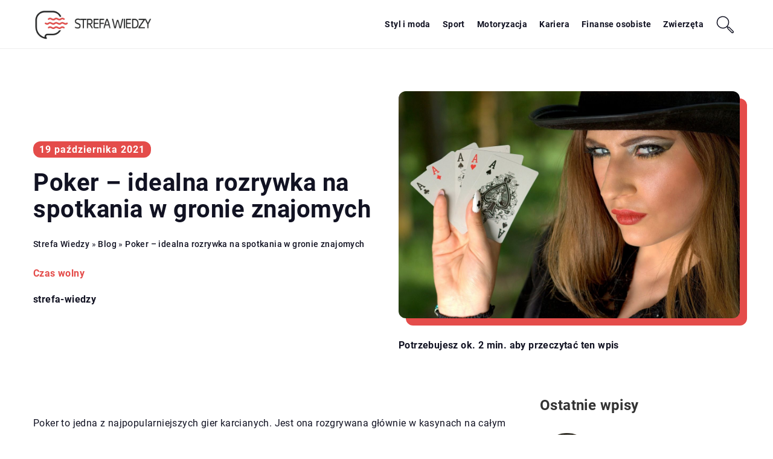

--- FILE ---
content_type: text/html; charset=UTF-8
request_url: https://strefa-wiedzy.pl/poker-idealna-rozrywka-na-spotkania-w-gronie-znajomych/
body_size: 14658
content:
<!DOCTYPE html>
<html lang="pl">
<head><meta charset="UTF-8"><script>if(navigator.userAgent.match(/MSIE|Internet Explorer/i)||navigator.userAgent.match(/Trident\/7\..*?rv:11/i)){var href=document.location.href;if(!href.match(/[?&]nowprocket/)){if(href.indexOf("?")==-1){if(href.indexOf("#")==-1){document.location.href=href+"?nowprocket=1"}else{document.location.href=href.replace("#","?nowprocket=1#")}}else{if(href.indexOf("#")==-1){document.location.href=href+"&nowprocket=1"}else{document.location.href=href.replace("#","&nowprocket=1#")}}}}</script><script>class RocketLazyLoadScripts{constructor(){this.v="1.2.3",this.triggerEvents=["keydown","mousedown","mousemove","touchmove","touchstart","touchend","wheel"],this.userEventHandler=this._triggerListener.bind(this),this.touchStartHandler=this._onTouchStart.bind(this),this.touchMoveHandler=this._onTouchMove.bind(this),this.touchEndHandler=this._onTouchEnd.bind(this),this.clickHandler=this._onClick.bind(this),this.interceptedClicks=[],window.addEventListener("pageshow",t=>{this.persisted=t.persisted}),window.addEventListener("DOMContentLoaded",()=>{this._preconnect3rdParties()}),this.delayedScripts={normal:[],async:[],defer:[]},this.trash=[],this.allJQueries=[]}_addUserInteractionListener(t){if(document.hidden){t._triggerListener();return}this.triggerEvents.forEach(e=>window.addEventListener(e,t.userEventHandler,{passive:!0})),window.addEventListener("touchstart",t.touchStartHandler,{passive:!0}),window.addEventListener("mousedown",t.touchStartHandler),document.addEventListener("visibilitychange",t.userEventHandler)}_removeUserInteractionListener(){this.triggerEvents.forEach(t=>window.removeEventListener(t,this.userEventHandler,{passive:!0})),document.removeEventListener("visibilitychange",this.userEventHandler)}_onTouchStart(t){"HTML"!==t.target.tagName&&(window.addEventListener("touchend",this.touchEndHandler),window.addEventListener("mouseup",this.touchEndHandler),window.addEventListener("touchmove",this.touchMoveHandler,{passive:!0}),window.addEventListener("mousemove",this.touchMoveHandler),t.target.addEventListener("click",this.clickHandler),this._renameDOMAttribute(t.target,"onclick","rocket-onclick"),this._pendingClickStarted())}_onTouchMove(t){window.removeEventListener("touchend",this.touchEndHandler),window.removeEventListener("mouseup",this.touchEndHandler),window.removeEventListener("touchmove",this.touchMoveHandler,{passive:!0}),window.removeEventListener("mousemove",this.touchMoveHandler),t.target.removeEventListener("click",this.clickHandler),this._renameDOMAttribute(t.target,"rocket-onclick","onclick"),this._pendingClickFinished()}_onTouchEnd(t){window.removeEventListener("touchend",this.touchEndHandler),window.removeEventListener("mouseup",this.touchEndHandler),window.removeEventListener("touchmove",this.touchMoveHandler,{passive:!0}),window.removeEventListener("mousemove",this.touchMoveHandler)}_onClick(t){t.target.removeEventListener("click",this.clickHandler),this._renameDOMAttribute(t.target,"rocket-onclick","onclick"),this.interceptedClicks.push(t),t.preventDefault(),t.stopPropagation(),t.stopImmediatePropagation(),this._pendingClickFinished()}_replayClicks(){window.removeEventListener("touchstart",this.touchStartHandler,{passive:!0}),window.removeEventListener("mousedown",this.touchStartHandler),this.interceptedClicks.forEach(t=>{t.target.dispatchEvent(new MouseEvent("click",{view:t.view,bubbles:!0,cancelable:!0}))})}_waitForPendingClicks(){return new Promise(t=>{this._isClickPending?this._pendingClickFinished=t:t()})}_pendingClickStarted(){this._isClickPending=!0}_pendingClickFinished(){this._isClickPending=!1}_renameDOMAttribute(t,e,r){t.hasAttribute&&t.hasAttribute(e)&&(event.target.setAttribute(r,event.target.getAttribute(e)),event.target.removeAttribute(e))}_triggerListener(){this._removeUserInteractionListener(this),"loading"===document.readyState?document.addEventListener("DOMContentLoaded",this._loadEverythingNow.bind(this)):this._loadEverythingNow()}_preconnect3rdParties(){let t=[];document.querySelectorAll("script[type=rocketlazyloadscript]").forEach(e=>{if(e.hasAttribute("src")){let r=new URL(e.src).origin;r!==location.origin&&t.push({src:r,crossOrigin:e.crossOrigin||"module"===e.getAttribute("data-rocket-type")})}}),t=[...new Map(t.map(t=>[JSON.stringify(t),t])).values()],this._batchInjectResourceHints(t,"preconnect")}async _loadEverythingNow(){this.lastBreath=Date.now(),this._delayEventListeners(this),this._delayJQueryReady(this),this._handleDocumentWrite(),this._registerAllDelayedScripts(),this._preloadAllScripts(),await this._loadScriptsFromList(this.delayedScripts.normal),await this._loadScriptsFromList(this.delayedScripts.defer),await this._loadScriptsFromList(this.delayedScripts.async);try{await this._triggerDOMContentLoaded(),await this._triggerWindowLoad()}catch(t){console.error(t)}window.dispatchEvent(new Event("rocket-allScriptsLoaded")),this._waitForPendingClicks().then(()=>{this._replayClicks()}),this._emptyTrash()}_registerAllDelayedScripts(){document.querySelectorAll("script[type=rocketlazyloadscript]").forEach(t=>{t.hasAttribute("data-rocket-src")?t.hasAttribute("async")&&!1!==t.async?this.delayedScripts.async.push(t):t.hasAttribute("defer")&&!1!==t.defer||"module"===t.getAttribute("data-rocket-type")?this.delayedScripts.defer.push(t):this.delayedScripts.normal.push(t):this.delayedScripts.normal.push(t)})}async _transformScript(t){return new Promise((await this._littleBreath(),navigator.userAgent.indexOf("Firefox/")>0||""===navigator.vendor)?e=>{let r=document.createElement("script");[...t.attributes].forEach(t=>{let e=t.nodeName;"type"!==e&&("data-rocket-type"===e&&(e="type"),"data-rocket-src"===e&&(e="src"),r.setAttribute(e,t.nodeValue))}),t.text&&(r.text=t.text),r.hasAttribute("src")?(r.addEventListener("load",e),r.addEventListener("error",e)):(r.text=t.text,e());try{t.parentNode.replaceChild(r,t)}catch(i){e()}}:async e=>{function r(){t.setAttribute("data-rocket-status","failed"),e()}try{let i=t.getAttribute("data-rocket-type"),n=t.getAttribute("data-rocket-src");t.text,i?(t.type=i,t.removeAttribute("data-rocket-type")):t.removeAttribute("type"),t.addEventListener("load",function r(){t.setAttribute("data-rocket-status","executed"),e()}),t.addEventListener("error",r),n?(t.removeAttribute("data-rocket-src"),t.src=n):t.src="data:text/javascript;base64,"+window.btoa(unescape(encodeURIComponent(t.text)))}catch(s){r()}})}async _loadScriptsFromList(t){let e=t.shift();return e&&e.isConnected?(await this._transformScript(e),this._loadScriptsFromList(t)):Promise.resolve()}_preloadAllScripts(){this._batchInjectResourceHints([...this.delayedScripts.normal,...this.delayedScripts.defer,...this.delayedScripts.async],"preload")}_batchInjectResourceHints(t,e){var r=document.createDocumentFragment();t.forEach(t=>{let i=t.getAttribute&&t.getAttribute("data-rocket-src")||t.src;if(i){let n=document.createElement("link");n.href=i,n.rel=e,"preconnect"!==e&&(n.as="script"),t.getAttribute&&"module"===t.getAttribute("data-rocket-type")&&(n.crossOrigin=!0),t.crossOrigin&&(n.crossOrigin=t.crossOrigin),t.integrity&&(n.integrity=t.integrity),r.appendChild(n),this.trash.push(n)}}),document.head.appendChild(r)}_delayEventListeners(t){let e={};function r(t,r){!function t(r){!e[r]&&(e[r]={originalFunctions:{add:r.addEventListener,remove:r.removeEventListener},eventsToRewrite:[]},r.addEventListener=function(){arguments[0]=i(arguments[0]),e[r].originalFunctions.add.apply(r,arguments)},r.removeEventListener=function(){arguments[0]=i(arguments[0]),e[r].originalFunctions.remove.apply(r,arguments)});function i(t){return e[r].eventsToRewrite.indexOf(t)>=0?"rocket-"+t:t}}(t),e[t].eventsToRewrite.push(r)}function i(t,e){let r=t[e];Object.defineProperty(t,e,{get:()=>r||function(){},set(i){t["rocket"+e]=r=i}})}r(document,"DOMContentLoaded"),r(window,"DOMContentLoaded"),r(window,"load"),r(window,"pageshow"),r(document,"readystatechange"),i(document,"onreadystatechange"),i(window,"onload"),i(window,"onpageshow")}_delayJQueryReady(t){let e;function r(r){if(r&&r.fn&&!t.allJQueries.includes(r)){r.fn.ready=r.fn.init.prototype.ready=function(e){return t.domReadyFired?e.bind(document)(r):document.addEventListener("rocket-DOMContentLoaded",()=>e.bind(document)(r)),r([])};let i=r.fn.on;r.fn.on=r.fn.init.prototype.on=function(){if(this[0]===window){function t(t){return t.split(" ").map(t=>"load"===t||0===t.indexOf("load.")?"rocket-jquery-load":t).join(" ")}"string"==typeof arguments[0]||arguments[0]instanceof String?arguments[0]=t(arguments[0]):"object"==typeof arguments[0]&&Object.keys(arguments[0]).forEach(e=>{let r=arguments[0][e];delete arguments[0][e],arguments[0][t(e)]=r})}return i.apply(this,arguments),this},t.allJQueries.push(r)}e=r}r(window.jQuery),Object.defineProperty(window,"jQuery",{get:()=>e,set(t){r(t)}})}async _triggerDOMContentLoaded(){this.domReadyFired=!0,await this._littleBreath(),document.dispatchEvent(new Event("rocket-DOMContentLoaded")),await this._littleBreath(),window.dispatchEvent(new Event("rocket-DOMContentLoaded")),await this._littleBreath(),document.dispatchEvent(new Event("rocket-readystatechange")),await this._littleBreath(),document.rocketonreadystatechange&&document.rocketonreadystatechange()}async _triggerWindowLoad(){await this._littleBreath(),window.dispatchEvent(new Event("rocket-load")),await this._littleBreath(),window.rocketonload&&window.rocketonload(),await this._littleBreath(),this.allJQueries.forEach(t=>t(window).trigger("rocket-jquery-load")),await this._littleBreath();let t=new Event("rocket-pageshow");t.persisted=this.persisted,window.dispatchEvent(t),await this._littleBreath(),window.rocketonpageshow&&window.rocketonpageshow({persisted:this.persisted})}_handleDocumentWrite(){let t=new Map;document.write=document.writeln=function(e){let r=document.currentScript;r||console.error("WPRocket unable to document.write this: "+e);let i=document.createRange(),n=r.parentElement,s=t.get(r);void 0===s&&(s=r.nextSibling,t.set(r,s));let a=document.createDocumentFragment();i.setStart(a,0),a.appendChild(i.createContextualFragment(e)),n.insertBefore(a,s)}}async _littleBreath(){Date.now()-this.lastBreath>45&&(await this._requestAnimFrame(),this.lastBreath=Date.now())}async _requestAnimFrame(){return document.hidden?new Promise(t=>setTimeout(t)):new Promise(t=>requestAnimationFrame(t))}_emptyTrash(){this.trash.forEach(t=>t.remove())}static run(){let t=new RocketLazyLoadScripts;t._addUserInteractionListener(t)}}RocketLazyLoadScripts.run();</script>	
	
	<meta name="viewport" content="width=device-width, initial-scale=1">
		<meta name='robots' content='index, follow, max-image-preview:large, max-snippet:-1, max-video-preview:-1' />

	<!-- This site is optimized with the Yoast SEO plugin v26.8 - https://yoast.com/product/yoast-seo-wordpress/ -->
	<title>Poker - idealna rozrywka na spotkania w gronie znajomych - Strefa wiedzy</title><link rel="stylesheet" href="https://strefa-wiedzy.pl/wp-content/cache/min/1/af9b5b9ead53f95ae542ded3ee2144e8.css" media="all" data-minify="1" />
	<link rel="canonical" href="https://strefa-wiedzy.pl/poker-idealna-rozrywka-na-spotkania-w-gronie-znajomych/" />
	<meta property="og:locale" content="pl_PL" />
	<meta property="og:type" content="article" />
	<meta property="og:title" content="Poker - idealna rozrywka na spotkania w gronie znajomych - Strefa wiedzy" />
	<meta property="og:description" content="Poker to jedna z najpopularniejszych gier karcianych. Jest ona rozgrywana głównie w kasynach na całym świecie, ale można w nią [&hellip;]" />
	<meta property="og:url" content="https://strefa-wiedzy.pl/poker-idealna-rozrywka-na-spotkania-w-gronie-znajomych/" />
	<meta property="og:site_name" content="Strefa wiedzy" />
	<meta property="og:image" content="https://strefa-wiedzy.pl/wp-content/uploads/2021/10/kobieta-makijaz-stylizacja-poker-karty-gra-karciana-hobby-i-zainteresowania-makeup.jpg" />
	<meta property="og:image:width" content="1280" />
	<meta property="og:image:height" content="852" />
	<meta property="og:image:type" content="image/jpeg" />
	<meta name="author" content="strefa-wiedzy" />
	<meta name="twitter:card" content="summary_large_image" />
	<meta name="twitter:label1" content="Napisane przez" />
	<meta name="twitter:data1" content="strefa-wiedzy" />
	<meta name="twitter:label2" content="Szacowany czas czytania" />
	<meta name="twitter:data2" content="1 minuta" />
	<script type="application/ld+json" class="yoast-schema-graph">{"@context":"https://schema.org","@graph":[{"@type":"Article","@id":"https://strefa-wiedzy.pl/poker-idealna-rozrywka-na-spotkania-w-gronie-znajomych/#article","isPartOf":{"@id":"https://strefa-wiedzy.pl/poker-idealna-rozrywka-na-spotkania-w-gronie-znajomych/"},"author":{"name":"strefa-wiedzy","@id":"https://strefa-wiedzy.pl/#/schema/person/2f04df0f24996afde36f286ee71df620"},"headline":"Poker &#8211; idealna rozrywka na spotkania w gronie znajomych","datePublished":"2021-10-19T10:00:11+00:00","mainEntityOfPage":{"@id":"https://strefa-wiedzy.pl/poker-idealna-rozrywka-na-spotkania-w-gronie-znajomych/"},"wordCount":238,"commentCount":0,"image":{"@id":"https://strefa-wiedzy.pl/poker-idealna-rozrywka-na-spotkania-w-gronie-znajomych/#primaryimage"},"thumbnailUrl":"https://strefa-wiedzy.pl/wp-content/uploads/2021/10/kobieta-makijaz-stylizacja-poker-karty-gra-karciana-hobby-i-zainteresowania-makeup.jpg","articleSection":["Czas wolny"],"inLanguage":"pl-PL","potentialAction":[{"@type":"CommentAction","name":"Comment","target":["https://strefa-wiedzy.pl/poker-idealna-rozrywka-na-spotkania-w-gronie-znajomych/#respond"]}]},{"@type":"WebPage","@id":"https://strefa-wiedzy.pl/poker-idealna-rozrywka-na-spotkania-w-gronie-znajomych/","url":"https://strefa-wiedzy.pl/poker-idealna-rozrywka-na-spotkania-w-gronie-znajomych/","name":"Poker - idealna rozrywka na spotkania w gronie znajomych - Strefa wiedzy","isPartOf":{"@id":"https://strefa-wiedzy.pl/#website"},"primaryImageOfPage":{"@id":"https://strefa-wiedzy.pl/poker-idealna-rozrywka-na-spotkania-w-gronie-znajomych/#primaryimage"},"image":{"@id":"https://strefa-wiedzy.pl/poker-idealna-rozrywka-na-spotkania-w-gronie-znajomych/#primaryimage"},"thumbnailUrl":"https://strefa-wiedzy.pl/wp-content/uploads/2021/10/kobieta-makijaz-stylizacja-poker-karty-gra-karciana-hobby-i-zainteresowania-makeup.jpg","datePublished":"2021-10-19T10:00:11+00:00","inLanguage":"pl-PL","potentialAction":[{"@type":"ReadAction","target":["https://strefa-wiedzy.pl/poker-idealna-rozrywka-na-spotkania-w-gronie-znajomych/"]}]},{"@type":"ImageObject","inLanguage":"pl-PL","@id":"https://strefa-wiedzy.pl/poker-idealna-rozrywka-na-spotkania-w-gronie-znajomych/#primaryimage","url":"https://strefa-wiedzy.pl/wp-content/uploads/2021/10/kobieta-makijaz-stylizacja-poker-karty-gra-karciana-hobby-i-zainteresowania-makeup.jpg","contentUrl":"https://strefa-wiedzy.pl/wp-content/uploads/2021/10/kobieta-makijaz-stylizacja-poker-karty-gra-karciana-hobby-i-zainteresowania-makeup.jpg","width":1280,"height":852},{"@type":"WebSite","@id":"https://strefa-wiedzy.pl/#website","url":"https://strefa-wiedzy.pl/","name":"Strefa wiedzy","description":"","potentialAction":[{"@type":"SearchAction","target":{"@type":"EntryPoint","urlTemplate":"https://strefa-wiedzy.pl/?s={search_term_string}"},"query-input":{"@type":"PropertyValueSpecification","valueRequired":true,"valueName":"search_term_string"}}],"inLanguage":"pl-PL"}]}</script>
	<!-- / Yoast SEO plugin. -->


<link rel='dns-prefetch' href='//cdnjs.cloudflare.com' />

<style id='wp-img-auto-sizes-contain-inline-css' type='text/css'>
img:is([sizes=auto i],[sizes^="auto," i]){contain-intrinsic-size:3000px 1500px}
/*# sourceURL=wp-img-auto-sizes-contain-inline-css */
</style>
<style id='wp-emoji-styles-inline-css' type='text/css'>

	img.wp-smiley, img.emoji {
		display: inline !important;
		border: none !important;
		box-shadow: none !important;
		height: 1em !important;
		width: 1em !important;
		margin: 0 0.07em !important;
		vertical-align: -0.1em !important;
		background: none !important;
		padding: 0 !important;
	}
/*# sourceURL=wp-emoji-styles-inline-css */
</style>
<style id='classic-theme-styles-inline-css' type='text/css'>
/*! This file is auto-generated */
.wp-block-button__link{color:#fff;background-color:#32373c;border-radius:9999px;box-shadow:none;text-decoration:none;padding:calc(.667em + 2px) calc(1.333em + 2px);font-size:1.125em}.wp-block-file__button{background:#32373c;color:#fff;text-decoration:none}
/*# sourceURL=/wp-includes/css/classic-themes.min.css */
</style>

<script type="text/javascript" src="https://strefa-wiedzy.pl/wp-includes/js/jquery/jquery.min.js?ver=3.7.1" id="jquery-core-js"></script>
<script type="text/javascript" src="https://strefa-wiedzy.pl/wp-includes/js/jquery/jquery-migrate.min.js?ver=3.4.1" id="jquery-migrate-js" defer></script>
<script  type="application/ld+json">
        {
          "@context": "https://schema.org",
          "@type": "BreadcrumbList",
          "itemListElement": [{"@type": "ListItem","position": 1,"name": "Strefa wiedzy","item": "https://strefa-wiedzy.pl" },{"@type": "ListItem","position": 2,"name": "Blog","item": "https://strefa-wiedzy.pl/blog/" },{"@type": "ListItem","position": 3,"name": "Poker &#8211; idealna rozrywka na spotkania w gronie znajomych"}]
        }
        </script>    <style>
    @font-face {font-family: 'Roboto';font-style: normal;font-weight: 400;src: url('https://strefa-wiedzy.pl/wp-content/themes/knight-theme/fonts/Roboto-Regular.ttf');font-display: swap;}
    @font-face {font-family: 'Roboto';font-style: normal;font-weight: 500;src: url('https://strefa-wiedzy.pl/wp-content/themes/knight-theme/fonts/Roboto-Medium.ttf');font-display: swap;}
    @font-face {font-family: 'Roboto';font-style: normal;font-weight: 700;src: url('https://strefa-wiedzy.pl/wp-content/themes/knight-theme/fonts/Roboto-Bold.ttf');font-display: swap;}
    @font-face {font-family: 'Roboto';font-style: normal;font-weight: 900;src: url('https://strefa-wiedzy.pl/wp-content/themes/knight-theme/fonts/Roboto-Black.ttf');font-display: swap;}
    </style>
<script  type="application/ld+json">
        {
          "@context": "https://schema.org",
          "@type": "Article",
          "headline": "Poker &#8211; idealna rozrywka na spotkania w gronie znajomych",
          "image": "https://strefa-wiedzy.pl/wp-content/uploads/2021/10/kobieta-makijaz-stylizacja-poker-karty-gra-karciana-hobby-i-zainteresowania-makeup.jpg",
          "datePublished": "2021-10-19",
          "dateModified": "2021-10-19",
          "author": {
            "@type": "Person",
            "name": "strefa-wiedzy"
          },
           "publisher": {
            "@type": "Organization",
            "name": "strefa-wiedzy.pl",
            "logo": {
              "@type": "ImageObject",
              "url": "https://strefa-wiedzy.pl/wp-content/uploads/2023/07/logo2_1_b.png"
            }
          }
          
        }
        </script><link rel="icon" href="https://strefa-wiedzy.pl/wp-content/uploads/2023/07/cropped-strefa-wiedzy-1-150x150-1.png" sizes="32x32" />
<link rel="icon" href="https://strefa-wiedzy.pl/wp-content/uploads/2023/07/cropped-strefa-wiedzy-1-150x150-1.png" sizes="192x192" />
<link rel="apple-touch-icon" href="https://strefa-wiedzy.pl/wp-content/uploads/2023/07/cropped-strefa-wiedzy-1-150x150-1.png" />
<meta name="msapplication-TileImage" content="https://strefa-wiedzy.pl/wp-content/uploads/2023/07/cropped-strefa-wiedzy-1-150x150-1.png" />
<noscript><style id="rocket-lazyload-nojs-css">.rll-youtube-player, [data-lazy-src]{display:none !important;}</style></noscript>	

<!-- Google tag (gtag.js) -->
<script type="rocketlazyloadscript" async data-rocket-src="https://www.googletagmanager.com/gtag/js?id=G-Z3NH5V09SX"></script>
<script type="rocketlazyloadscript">
  window.dataLayer = window.dataLayer || [];
  function gtag(){dataLayer.push(arguments);}
  gtag('js', new Date());

  gtag('config', 'G-Z3NH5V09SX');
</script>

<style id='global-styles-inline-css' type='text/css'>
:root{--wp--preset--aspect-ratio--square: 1;--wp--preset--aspect-ratio--4-3: 4/3;--wp--preset--aspect-ratio--3-4: 3/4;--wp--preset--aspect-ratio--3-2: 3/2;--wp--preset--aspect-ratio--2-3: 2/3;--wp--preset--aspect-ratio--16-9: 16/9;--wp--preset--aspect-ratio--9-16: 9/16;--wp--preset--color--black: #000000;--wp--preset--color--cyan-bluish-gray: #abb8c3;--wp--preset--color--white: #ffffff;--wp--preset--color--pale-pink: #f78da7;--wp--preset--color--vivid-red: #cf2e2e;--wp--preset--color--luminous-vivid-orange: #ff6900;--wp--preset--color--luminous-vivid-amber: #fcb900;--wp--preset--color--light-green-cyan: #7bdcb5;--wp--preset--color--vivid-green-cyan: #00d084;--wp--preset--color--pale-cyan-blue: #8ed1fc;--wp--preset--color--vivid-cyan-blue: #0693e3;--wp--preset--color--vivid-purple: #9b51e0;--wp--preset--gradient--vivid-cyan-blue-to-vivid-purple: linear-gradient(135deg,rgb(6,147,227) 0%,rgb(155,81,224) 100%);--wp--preset--gradient--light-green-cyan-to-vivid-green-cyan: linear-gradient(135deg,rgb(122,220,180) 0%,rgb(0,208,130) 100%);--wp--preset--gradient--luminous-vivid-amber-to-luminous-vivid-orange: linear-gradient(135deg,rgb(252,185,0) 0%,rgb(255,105,0) 100%);--wp--preset--gradient--luminous-vivid-orange-to-vivid-red: linear-gradient(135deg,rgb(255,105,0) 0%,rgb(207,46,46) 100%);--wp--preset--gradient--very-light-gray-to-cyan-bluish-gray: linear-gradient(135deg,rgb(238,238,238) 0%,rgb(169,184,195) 100%);--wp--preset--gradient--cool-to-warm-spectrum: linear-gradient(135deg,rgb(74,234,220) 0%,rgb(151,120,209) 20%,rgb(207,42,186) 40%,rgb(238,44,130) 60%,rgb(251,105,98) 80%,rgb(254,248,76) 100%);--wp--preset--gradient--blush-light-purple: linear-gradient(135deg,rgb(255,206,236) 0%,rgb(152,150,240) 100%);--wp--preset--gradient--blush-bordeaux: linear-gradient(135deg,rgb(254,205,165) 0%,rgb(254,45,45) 50%,rgb(107,0,62) 100%);--wp--preset--gradient--luminous-dusk: linear-gradient(135deg,rgb(255,203,112) 0%,rgb(199,81,192) 50%,rgb(65,88,208) 100%);--wp--preset--gradient--pale-ocean: linear-gradient(135deg,rgb(255,245,203) 0%,rgb(182,227,212) 50%,rgb(51,167,181) 100%);--wp--preset--gradient--electric-grass: linear-gradient(135deg,rgb(202,248,128) 0%,rgb(113,206,126) 100%);--wp--preset--gradient--midnight: linear-gradient(135deg,rgb(2,3,129) 0%,rgb(40,116,252) 100%);--wp--preset--font-size--small: 13px;--wp--preset--font-size--medium: 20px;--wp--preset--font-size--large: 36px;--wp--preset--font-size--x-large: 42px;--wp--preset--spacing--20: 0.44rem;--wp--preset--spacing--30: 0.67rem;--wp--preset--spacing--40: 1rem;--wp--preset--spacing--50: 1.5rem;--wp--preset--spacing--60: 2.25rem;--wp--preset--spacing--70: 3.38rem;--wp--preset--spacing--80: 5.06rem;--wp--preset--shadow--natural: 6px 6px 9px rgba(0, 0, 0, 0.2);--wp--preset--shadow--deep: 12px 12px 50px rgba(0, 0, 0, 0.4);--wp--preset--shadow--sharp: 6px 6px 0px rgba(0, 0, 0, 0.2);--wp--preset--shadow--outlined: 6px 6px 0px -3px rgb(255, 255, 255), 6px 6px rgb(0, 0, 0);--wp--preset--shadow--crisp: 6px 6px 0px rgb(0, 0, 0);}:where(.is-layout-flex){gap: 0.5em;}:where(.is-layout-grid){gap: 0.5em;}body .is-layout-flex{display: flex;}.is-layout-flex{flex-wrap: wrap;align-items: center;}.is-layout-flex > :is(*, div){margin: 0;}body .is-layout-grid{display: grid;}.is-layout-grid > :is(*, div){margin: 0;}:where(.wp-block-columns.is-layout-flex){gap: 2em;}:where(.wp-block-columns.is-layout-grid){gap: 2em;}:where(.wp-block-post-template.is-layout-flex){gap: 1.25em;}:where(.wp-block-post-template.is-layout-grid){gap: 1.25em;}.has-black-color{color: var(--wp--preset--color--black) !important;}.has-cyan-bluish-gray-color{color: var(--wp--preset--color--cyan-bluish-gray) !important;}.has-white-color{color: var(--wp--preset--color--white) !important;}.has-pale-pink-color{color: var(--wp--preset--color--pale-pink) !important;}.has-vivid-red-color{color: var(--wp--preset--color--vivid-red) !important;}.has-luminous-vivid-orange-color{color: var(--wp--preset--color--luminous-vivid-orange) !important;}.has-luminous-vivid-amber-color{color: var(--wp--preset--color--luminous-vivid-amber) !important;}.has-light-green-cyan-color{color: var(--wp--preset--color--light-green-cyan) !important;}.has-vivid-green-cyan-color{color: var(--wp--preset--color--vivid-green-cyan) !important;}.has-pale-cyan-blue-color{color: var(--wp--preset--color--pale-cyan-blue) !important;}.has-vivid-cyan-blue-color{color: var(--wp--preset--color--vivid-cyan-blue) !important;}.has-vivid-purple-color{color: var(--wp--preset--color--vivid-purple) !important;}.has-black-background-color{background-color: var(--wp--preset--color--black) !important;}.has-cyan-bluish-gray-background-color{background-color: var(--wp--preset--color--cyan-bluish-gray) !important;}.has-white-background-color{background-color: var(--wp--preset--color--white) !important;}.has-pale-pink-background-color{background-color: var(--wp--preset--color--pale-pink) !important;}.has-vivid-red-background-color{background-color: var(--wp--preset--color--vivid-red) !important;}.has-luminous-vivid-orange-background-color{background-color: var(--wp--preset--color--luminous-vivid-orange) !important;}.has-luminous-vivid-amber-background-color{background-color: var(--wp--preset--color--luminous-vivid-amber) !important;}.has-light-green-cyan-background-color{background-color: var(--wp--preset--color--light-green-cyan) !important;}.has-vivid-green-cyan-background-color{background-color: var(--wp--preset--color--vivid-green-cyan) !important;}.has-pale-cyan-blue-background-color{background-color: var(--wp--preset--color--pale-cyan-blue) !important;}.has-vivid-cyan-blue-background-color{background-color: var(--wp--preset--color--vivid-cyan-blue) !important;}.has-vivid-purple-background-color{background-color: var(--wp--preset--color--vivid-purple) !important;}.has-black-border-color{border-color: var(--wp--preset--color--black) !important;}.has-cyan-bluish-gray-border-color{border-color: var(--wp--preset--color--cyan-bluish-gray) !important;}.has-white-border-color{border-color: var(--wp--preset--color--white) !important;}.has-pale-pink-border-color{border-color: var(--wp--preset--color--pale-pink) !important;}.has-vivid-red-border-color{border-color: var(--wp--preset--color--vivid-red) !important;}.has-luminous-vivid-orange-border-color{border-color: var(--wp--preset--color--luminous-vivid-orange) !important;}.has-luminous-vivid-amber-border-color{border-color: var(--wp--preset--color--luminous-vivid-amber) !important;}.has-light-green-cyan-border-color{border-color: var(--wp--preset--color--light-green-cyan) !important;}.has-vivid-green-cyan-border-color{border-color: var(--wp--preset--color--vivid-green-cyan) !important;}.has-pale-cyan-blue-border-color{border-color: var(--wp--preset--color--pale-cyan-blue) !important;}.has-vivid-cyan-blue-border-color{border-color: var(--wp--preset--color--vivid-cyan-blue) !important;}.has-vivid-purple-border-color{border-color: var(--wp--preset--color--vivid-purple) !important;}.has-vivid-cyan-blue-to-vivid-purple-gradient-background{background: var(--wp--preset--gradient--vivid-cyan-blue-to-vivid-purple) !important;}.has-light-green-cyan-to-vivid-green-cyan-gradient-background{background: var(--wp--preset--gradient--light-green-cyan-to-vivid-green-cyan) !important;}.has-luminous-vivid-amber-to-luminous-vivid-orange-gradient-background{background: var(--wp--preset--gradient--luminous-vivid-amber-to-luminous-vivid-orange) !important;}.has-luminous-vivid-orange-to-vivid-red-gradient-background{background: var(--wp--preset--gradient--luminous-vivid-orange-to-vivid-red) !important;}.has-very-light-gray-to-cyan-bluish-gray-gradient-background{background: var(--wp--preset--gradient--very-light-gray-to-cyan-bluish-gray) !important;}.has-cool-to-warm-spectrum-gradient-background{background: var(--wp--preset--gradient--cool-to-warm-spectrum) !important;}.has-blush-light-purple-gradient-background{background: var(--wp--preset--gradient--blush-light-purple) !important;}.has-blush-bordeaux-gradient-background{background: var(--wp--preset--gradient--blush-bordeaux) !important;}.has-luminous-dusk-gradient-background{background: var(--wp--preset--gradient--luminous-dusk) !important;}.has-pale-ocean-gradient-background{background: var(--wp--preset--gradient--pale-ocean) !important;}.has-electric-grass-gradient-background{background: var(--wp--preset--gradient--electric-grass) !important;}.has-midnight-gradient-background{background: var(--wp--preset--gradient--midnight) !important;}.has-small-font-size{font-size: var(--wp--preset--font-size--small) !important;}.has-medium-font-size{font-size: var(--wp--preset--font-size--medium) !important;}.has-large-font-size{font-size: var(--wp--preset--font-size--large) !important;}.has-x-large-font-size{font-size: var(--wp--preset--font-size--x-large) !important;}
/*# sourceURL=global-styles-inline-css */
</style>
</head>

<body class="wp-singular post-template-default single single-post postid-2722 single-format-standard wp-theme-knight-theme">


	<header class="k_header">
		<div class="k_conatiner k-flex-between"> 
			<nav id="mainnav" class="mainnav" role="navigation">
				<div class="menu-menu-container"><ul id="menu-menu" class="menu"><li id="menu-item-6331" class="menu-item menu-item-type-custom menu-item-object-custom menu-item-6331"><a href="https://strefa-wiedzy.pl/firmy/styl-i-moda/">Styl i moda</a></li>
<li id="menu-item-6332" class="menu-item menu-item-type-custom menu-item-object-custom menu-item-6332"><a href="https://strefa-wiedzy.pl/firmy/sport/">Sport</a></li>
<li id="menu-item-6333" class="menu-item menu-item-type-custom menu-item-object-custom menu-item-6333"><a href="https://strefa-wiedzy.pl/firmy/motoryzacja/">Motoryzacja</a></li>
<li id="menu-item-6334" class="menu-item menu-item-type-custom menu-item-object-custom menu-item-6334"><a href="https://strefa-wiedzy.pl/firmy/kariera/">Kariera</a></li>
<li id="menu-item-6335" class="menu-item menu-item-type-custom menu-item-object-custom menu-item-6335"><a href="https://strefa-wiedzy.pl/firmy/finanse-osobiste/">Finanse osobiste</a></li>
<li id="menu-item-6336" class="menu-item menu-item-type-custom menu-item-object-custom menu-item-6336"><a href="https://strefa-wiedzy.pl/firmy/zwierzeta/">Zwierzęta</a></li>
</ul></div>			</nav> 
			<div class="k_logo">
								<a href="https://strefa-wiedzy.pl/">   
					<img width="500" height="140" src="https://strefa-wiedzy.pl/wp-content/uploads/2023/07/logo2_1_b.png" class="logo-main" alt="Strefa wiedzy">	
				</a>
							</div> 	
			<div class="mobile-menu">
				<div id="btn-menu">
					<svg class="ham hamRotate ham8" viewBox="0 0 100 100" width="80" onclick="this.classList.toggle('active')">
						<path class="line top" d="m 30,33 h 40 c 3.722839,0 7.5,3.126468 7.5,8.578427 0,5.451959 -2.727029,8.421573 -7.5,8.421573 h -20" />
						<path class="line middle"d="m 30,50 h 40" />
						<path class="line bottom" d="m 70,67 h -40 c 0,0 -7.5,-0.802118 -7.5,-8.365747 0,-7.563629 7.5,-8.634253 7.5,-8.634253 h 20" />
					</svg>
				</div>
			</div>
			<div class="k-search-btn"><svg width="80" height="80" viewBox="0 0 80 80" fill="none" xmlns="http://www.w3.org/2000/svg"><path d="M47.4451 47.4983L50.7244 50.7776M50.7249 55.0168L63.4534 67.7487C64.6243 68.9199 66.523 68.9201 67.6941 67.749C68.8649 66.5782 68.865 64.6799 67.6944 63.5089L54.9659 50.777C53.795 49.6058 51.8963 49.6057 50.7252 50.7767C49.5544 51.9476 49.5542 53.8458 50.7249 55.0168Z" stroke="#C2CCDE" stroke-linecap="round" stroke-linejoin="round" /><path d="M15.5967 29.0688C17.3584 22.494 22.494 17.3584 29.0688 15.5967C35.6437 13.8349 42.6591 15.7147 47.4722 20.5278C52.2854 25.341 54.1651 32.3563 52.4034 38.9312C50.6416 45.5061 45.5061 50.6416 38.9312 52.4034C32.3563 54.1651 25.341 52.2854 20.5278 47.4722C15.7147 42.6591 13.8349 35.6437 15.5967 29.0688Z" stroke="#C2CCDE" stroke-linecap="round" stroke-linejoin="round" /></svg></div>
		</div> 
	</header>
	<div class="k_search-form k-flex ">
	<form  class="k-flex k-flex-v-center k_relative" method="get" action="https://strefa-wiedzy.pl/">
		<input class="k_search-input" type="text" name="s" placeholder="Szukaj firmy ..." value="">
		<button class="k_search-btn" type="submit" aria-label="Szukaj"><svg width="80" height="80" viewBox="0 0 80 80" fill="none" xmlns="http://www.w3.org/2000/svg"><path d="M47.4451 47.4983L50.7244 50.7776M50.7249 55.0168L63.4534 67.7487C64.6243 68.9199 66.523 68.9201 67.6941 67.749C68.8649 66.5782 68.865 64.6799 67.6944 63.5089L54.9659 50.777C53.795 49.6058 51.8963 49.6057 50.7252 50.7767C49.5544 51.9476 49.5542 53.8458 50.7249 55.0168Z" stroke="#C2CCDE" stroke-linecap="round" stroke-linejoin="round" /><path d="M15.5967 29.0688C17.3584 22.494 22.494 17.3584 29.0688 15.5967C35.6437 13.8349 42.6591 15.7147 47.4722 20.5278C52.2854 25.341 54.1651 32.3563 52.4034 38.9312C50.6416 45.5061 45.5061 50.6416 38.9312 52.4034C32.3563 54.1651 25.341 52.2854 20.5278 47.4722C15.7147 42.6591 13.8349 35.6437 15.5967 29.0688Z" stroke="#C2CCDE" stroke-linecap="round" stroke-linejoin="round" /></svg></button>
	</form>
</div>

			
				


<section class="k_blog_banner k_bg_section k-flex-v-center">
	<div class="k_conatiner k-pt-7 k_relative k_conatiner-col">
		<div class="k_col-5 k-flex k-flex-v-center k-mb-5-m">
			<div class="k_post-single-date k-mb-2">
					<div class="k_meta-value k-flex k-flex-v-center">
						<time>19 października 2021</time>
					</div>
			</div>
			
			<div class="k-flex k-mb-2">
				<h1 class="k_page_h1">Poker &#8211; idealna rozrywka na spotkania w gronie znajomych</h1>
			</div>
			<ul id="breadcrumbs" class="k_breadcrumbs"><li class="item-home"><a class="bread-link bread-home" href="https://strefa-wiedzy.pl" title="Strefa wiedzy">Strefa wiedzy</a></li><li class="separator separator-home"> &#187; </li><li data-id="4" class="item-cat"><a href="https://strefa-wiedzy.pl/blog/">Blog</a></li><li class="separator"> &#187; </li><li data-id="5" class="item-current  item-2722"><strong class="bread-current bread-2722" title="Poker &#8211; idealna rozrywka na spotkania w gronie znajomych">Poker &#8211; idealna rozrywka na spotkania w gronie znajomych</strong></li></ul>
			<div class="k_post-single-cat k-gap-5-10 k_weight-semibold k-mt-2 k-mb-2">
				<a href="https://strefa-wiedzy.pl/category/czas-wolny/">Czas wolny</a>  
			</div> 

			<div class="k_post-single-author k-flex k-flex-v-center k-gap-30 k_weight-semibold">

										
					<a href="https://strefa-wiedzy.pl/autor/strefa-wiedzy/" rel="nofollow">strefa-wiedzy</a>			</div>

			
		</div>
		<div class="k_col-5 k-flex k-flex-v-center">
			<div class="k_relative k-flex k_img_banner k_index">
				<img width="1280" height="852" src="https://strefa-wiedzy.pl/wp-content/uploads/2021/10/kobieta-makijaz-stylizacja-poker-karty-gra-karciana-hobby-i-zainteresowania-makeup.jpg" alt="Poker &#8211; idealna rozrywka na spotkania w gronie znajomych">			</div>
			<div class="k-flex k-mt-3">
				<div class="k-post-reading-time">Potrzebujesz ok. 2 min. aby przeczytać ten wpis</div>			</div>
		</div>
	</div>
</section>

<section class="k_text_section k-pt-7 k-pt-5-m">
	<div class="k_conatiner k_conatiner-col">
		
		<div class="k_col-7">
		
			

			
			<div class="k_content k_ul">
				<div class='etykiety-publikacji'></div><p><span style="font-weight: 400;">Poker to jedna z najpopularniejszych gier karcianych. Jest ona rozgrywana głównie w kasynach na całym świecie, ale można w nią grać również w domu. Wystarczy w tym celu zaopatrzyć się w karty oraz niezbędne akcesoria, dzięki czemu gra w pokera stanie się jeszcze bardziej atrakcyjną rozrywką podczas spotkania z przyjaciółmi. </span></p>
<h2><span style="font-weight: 400;">Co niezbędne jest do gry w pokera?</span></h2>
<p><span style="font-weight: 400;">Warto pomyśleć o zakupie specjalnej maty, która jest stabilna oraz łatwa do czyszczenia. Sprawdzi się świetnie nie tylko podczas rozgrywki w domu, ale umożliwia także grę na łonie natury. Można także zdecydować się na zaopatrzenie się w specjalny stół, który dzięki temu, że się składa zajmuje mało miejsca i jest bezproblemowy w przechowywaniu. Gra w pokera jest świetnym pomysłem na to, jak w ciekawy sposób spędzić czas ze znajomymi. Wymaga bowiem nie tylko znajomości zasad gry, ale także nieco zdolności aktorskich, aby współgracze nie rozszyfrowali naszych zamiarów. Do gry przydadzą się także żetony, które służą do obstawiania. Nie posiadają one nominałów, dzięki czemu dają duże pole do manewru. Zapakowane są w eleganckie walizki, które ułatwiają utrzymanie ich w należytym porządku. Tego rodzaju akcesoria do gier znaleźć można m.in. pod adresem <a href="https://zagrajmywplanszowke.pl/Poker-c859">https://zagrajmywplanszowke.pl/Poker-c859</a>.</span></p>
			</div>

			

			

			
			<div class="k_posts-category k-flex k-mt-5">
				<div class="k-flex k_post-category-title k_uppercase k_weight-bold k_subtitle-24 k-mb-3 k_ls-1">Zobacz również</div>
				
				<div class="k_posts_category k-grid k-grid-2 k-gap-30"><div class="k_post_category-item k-flex"><div class="k_post-image k-flex k-mb-1"><a class="k-flex" href="https://strefa-wiedzy.pl/wlasna-silownia-gdzie-jesli-nie-mamy-miejsca-w-domu/" rel="nofollow"><img width="1280" height="853" src="https://strefa-wiedzy.pl/wp-content/uploads/2021/05/sport-trening-trener.jpg" class="attachment-full size-full wp-post-image" alt="Własna siłownia &#8211; gdzie jeśli nie mamy miejsca w domu?" decoding="async" /></a></div><div class="k_post-content"><div class="k_post-date k-mb-1"><time>22 kwietnia 2021</time></div><a class="k_post-title k_weight-semibold" href="https://strefa-wiedzy.pl/wlasna-silownia-gdzie-jesli-nie-mamy-miejsca-w-domu/">Własna siłownia &#8211; gdzie jeśli nie mamy miejsca w domu?</a></div></div><div class="k_post_category-item k-flex"><div class="k_post-image k-flex k-mb-1"><a class="k-flex" href="https://strefa-wiedzy.pl/jak-zostac-przewodnikiem-miejskim/" rel="nofollow"><img width="1280" height="859" src="https://strefa-wiedzy.pl/wp-content/uploads/2020/07/plecak-turystyka-turysci-zwiedzanie.jpg" class="attachment-full size-full wp-post-image" alt="Jak zostać przewodnikiem miejskim?" decoding="async" loading="lazy" /></a></div><div class="k_post-content"><div class="k_post-date k-mb-1"><time>01 sierpnia 2020</time></div><a class="k_post-title k_weight-semibold" href="https://strefa-wiedzy.pl/jak-zostac-przewodnikiem-miejskim/">Jak zostać przewodnikiem miejskim?</a></div></div><div class="k_post_category-item k-flex"><div class="k_post-image k-flex k-mb-1"><a class="k-flex" href="https://strefa-wiedzy.pl/samodzielny-skok-ze-spadochronem-jakie-trzeba-przejsc-szkolenia/" rel="nofollow"><img width="1280" height="853" src="https://strefa-wiedzy.pl/wp-content/uploads/2021/09/kobieta-samolot-skok-spadochronowy-tandem-sport-zainteresowania-hobby.jpg" class="attachment-full size-full wp-post-image" alt="Samodzielny skok ze spadochronem &#8211; jakie trzeba przejść szkolenia?" decoding="async" loading="lazy" /></a></div><div class="k_post-content"><div class="k_post-date k-mb-1"><time>31 sierpnia 2021</time></div><a class="k_post-title k_weight-semibold" href="https://strefa-wiedzy.pl/samodzielny-skok-ze-spadochronem-jakie-trzeba-przejsc-szkolenia/">Samodzielny skok ze spadochronem &#8211; jakie trzeba przejść szkolenia?</a></div></div><div class="k_post_category-item k-flex"><div class="k_post-image k-flex k-mb-1"><a class="k-flex" href="https://strefa-wiedzy.pl/udogodnienia-jakie-czekaja-na-jachcie-czarterowym/" rel="nofollow"><img width="1280" height="856" src="https://strefa-wiedzy.pl/wp-content/uploads/2020/01/hobby-jacht-wypoczynek-woda-ocean.jpg" class="attachment-full size-full wp-post-image" alt="Udogodnienia, jakie czekają na jachcie czarterowym" decoding="async" loading="lazy" /></a></div><div class="k_post-content"><div class="k_post-date k-mb-1"><time>02 stycznia 2020</time></div><a class="k_post-title k_weight-semibold" href="https://strefa-wiedzy.pl/udogodnienia-jakie-czekaja-na-jachcie-czarterowym/">Udogodnienia, jakie czekają na jachcie czarterowym</a></div></div><div class="k_post_category-item k-flex"><div class="k_post-image k-flex k-mb-1"><a class="k-flex" href="https://strefa-wiedzy.pl/formy-aktywnego-wypoczynku-w-wodzie/" rel="nofollow"><img width="1280" height="960" src="https://strefa-wiedzy.pl/wp-content/uploads/2021/11/odpoczynek-lifestyle-basen-ogrodowy-czas-wolny-nurkowanie-dziecko.jpg" class="attachment-full size-full wp-post-image" alt="Formy aktywnego wypoczynku w wodzie" decoding="async" loading="lazy" /></a></div><div class="k_post-content"><div class="k_post-date k-mb-1"><time>12 listopada 2021</time></div><a class="k_post-title k_weight-semibold" href="https://strefa-wiedzy.pl/formy-aktywnego-wypoczynku-w-wodzie/">Formy aktywnego wypoczynku w wodzie</a></div></div><div class="k_post_category-item k-flex"><div class="k_post-image k-flex k-mb-1"><a class="k-flex" href="https://strefa-wiedzy.pl/na-czym-polega-idea-treningu-z-elektrostymulacja-miesni-i-dlaczego-warto-sie-go-podjac/" rel="nofollow"><img width="1280" height="854" src="https://strefa-wiedzy.pl/wp-content/uploads/2022/06/MeonEMS-impulsetraining36.jpg" class="attachment-full size-full wp-post-image" alt="Na czym polega idea treningu z elektrostymulacją mięśni i dlaczego warto się go podjąć?" decoding="async" loading="lazy" /></a></div><div class="k_post-content"><div class="k_post-date k-mb-1"><time>18 czerwca 2022</time></div><a class="k_post-title k_weight-semibold" href="https://strefa-wiedzy.pl/na-czym-polega-idea-treningu-z-elektrostymulacja-miesni-i-dlaczego-warto-sie-go-podjac/">Na czym polega idea treningu z elektrostymulacją mięśni i dlaczego warto się go podjąć?</a></div></div></div>	
				
			</div>

			<div class="k_comments_section k-pt-5 k-pb-7">
				
				

 

<div class="k_comments">
    	<div id="respond" class="comment-respond">
		<div class="k_form-title k_subtitle-24 k_uppercase k_weight-bold k-mb-4 k_ls-2">Dodaj komentarz <small><a rel="nofollow" id="cancel-comment-reply-link" href="/poker-idealna-rozrywka-na-spotkania-w-gronie-znajomych/#respond" style="display:none;">Anuluj pisanie odpowiedzi</a></small></div><form action="https://strefa-wiedzy.pl/wp-comments-post.php" method="post" id="commentform" class="comment-form"><p class="comment-notes"><span id="email-notes">Twój adres e-mail nie zostanie opublikowany.</span> <span class="required-field-message">Wymagane pola są oznaczone <span class="required">*</span></span></p><p class="comment-form-comment"><label for="comment">Komentarz</label><textarea id="comment" required="required" name="comment" cols="45" rows="5" placeholder="Twój komentarz" aria-required="true"></textarea></p><p class="comment-form-author"><label for="author">Nazwa</label> <span class="required">*</span><input id="author" name="author" type="text" value="" size="30" aria-required='true' placeholder="Nazwa" /></p>
<p class="comment-form-email"><label for="email">E-mail</label> <span class="required">*</span><input id="email" name="email" type="text" value="" size="30" aria-required='true' placeholder="E-mail" /></p>
<p class="comment-form-url"><label for="url">Witryna www</label><input id="url" name="url" type="text" value="" size="30"  placeholder="Witryna www"/></p>
<p class="comment-form-cookies-consent"><input id="wp-comment-cookies-consent" name="wp-comment-cookies-consent" type="checkbox" value="yes"Array /><label for="wp-comment-cookies-consent">Zapamiętaj mnie</label></p>
<p class="form-submit"><input name="submit" type="submit" id="submit" class="submit" value="Wyślij" /> <input type='hidden' name='comment_post_ID' value='2722' id='comment_post_ID' />
<input type='hidden' name='comment_parent' id='comment_parent' value='0' />
</p> <p class="comment-form-aios-antibot-keys"><input type="hidden" name="vsjlx8p0" value="85bcunfhho33" ><input type="hidden" name="kxh5aq14" value="t3k5152gy03n" ><input type="hidden" name="nofju5jl" value="e8tbyitcfktb" ><input type="hidden" name="aios_antibot_keys_expiry" id="aios_antibot_keys_expiry" value="1769385600"></p></form>	</div><!-- #respond -->
	


     
</div>					
			</div>	

			
		</div>
		<div class="k_col-3 k-pb-7">

			

			<div class="k_blog-post-recent k-flex k-mb-5 ">
				
				<div class="k_blog-post-recent-title k-third-color k_subtitle-24">Ostatnie wpisy</div>
				<div class="k_recent-post k-flex"><div class="k_recent-item k-flex k-mt-3"><div class="k_post-image"><a class="k-flex" href="https://strefa-wiedzy.pl/zmodyfikowany-uklad-wydechowy-na-co-nam-pozwala/" rel="nofollow"><img width="1280" height="720" src="https://strefa-wiedzy.pl/wp-content/uploads/2020/12/samochod-auto-audi-1.jpg" alt="Zmodyfikowany układ wydechowy &#8211; na co nam pozwala?" loading="lazy"></a></div><div class="k_post-content k-gap-5-10"><div class="k_post-category-sidebar k-flex k-gap-5-10"><span class="k-color-technologie">Technologie</span></div><a class="k_post-title" href="https://strefa-wiedzy.pl/zmodyfikowany-uklad-wydechowy-na-co-nam-pozwala/">Zmodyfikowany układ wydechowy &#8211; na co nam pozwala?</a></div></div><div class="k_recent-item k-flex k-mt-3"><div class="k_post-image"><a class="k-flex" href="https://strefa-wiedzy.pl/co-mozesz-zrobic-z-pustymi-tonerami-od-drukarki/" rel="nofollow"><img width="1280" height="853" src="https://strefa-wiedzy.pl/wp-content/uploads/2022/03/drukarka.jpeg" alt="Co możesz zrobić z pustymi tonerami od drukarki?" loading="lazy"></a></div><div class="k_post-content k-gap-5-10"><div class="k_post-category-sidebar k-flex k-gap-5-10"><span class="k-color-technologie">Technologie</span></div><a class="k_post-title" href="https://strefa-wiedzy.pl/co-mozesz-zrobic-z-pustymi-tonerami-od-drukarki/">Co możesz zrobić z pustymi tonerami od drukarki?</a></div></div><div class="k_recent-item k-flex k-mt-3"><div class="k_post-image"><a class="k-flex" href="https://strefa-wiedzy.pl/w-co-warto-wyposazyc-sypialnie/" rel="nofollow"><img width="1280" height="853" src="https://strefa-wiedzy.pl/wp-content/uploads/2023/03/sypialnia-dom-i-wnetrze-koldra-posciel-poduszka-kinkiety-zaslony-okno-dom-i-wnetrze-oswietlenie-lampa.jpg" alt="W co warto wyposażyć sypialnie?" loading="lazy"></a></div><div class="k_post-content k-gap-5-10"><div class="k_post-category-sidebar k-flex k-gap-5-10"><span class="k-color-dom-i-wnetrze">Dom i wnętrze</span></div><a class="k_post-title" href="https://strefa-wiedzy.pl/w-co-warto-wyposazyc-sypialnie/">W co warto wyposażyć sypialnie?</a></div></div></div>	
			</div>
			
			
			
				

						
			<div class="k_blog-cat-post k-gap-30 k-flex k-sticky">
				<div class="k-cat-name k-flex k-third-color k_subtitle-24">Rekomendowane</div><div class="k-cat-post-slick_ k-flex"><div class="k_post-cat-sidebar k-flex k_relative"><div class="k_post-image k-flex k-mb-15"><a class="k-flex" href="https://strefa-wiedzy.pl/lubisz-majsterkowac-bez-tych-elementow-sie-nie-obedzie/" rel="nofollow"><img width="1280" height="853" src="https://strefa-wiedzy.pl/wp-content/uploads/2020/01/uslugi-mechanik-warsztat-narzedzia-naprawa.jpg" class="attachment-full size-full wp-post-image" alt="Lubisz majsterkować? Bez tych elementów się nie obędzie" decoding="async" loading="lazy" /></a></div><div class="k_post-content"><div class="k_post-header k-flex k-flex-v-center k-gap-10-5"><div class="k_post-date"><time>26 stycznia 2020</time></div></div><a class="k_post-title" href="https://strefa-wiedzy.pl/lubisz-majsterkowac-bez-tych-elementow-sie-nie-obedzie/">Lubisz majsterkować? Bez tych elementów się nie obędzie</a><div class="k_post-excerpt k-mt-1 k-second-color"> Samodzielne naprawy np. własnego samochodu to zajęcie, które jest bardzo lubiane przez większość domowych majsterkowiczów. Żeby jednak móc robić to [&hellip;]</div><div class="k_post-category k-mt-1"><span class="k-color-technologie">Technologie</span></div></div></div></div>			</div>	

						
			
		</div> 

		
	</div>
</section>





		
	 

<!-- <section class="k_bar-post-section k-flex-v-center">
	<div class="k_conatiner k_conatiner-col">
		<div class="k_bar-title k-flex k-flex-v-center k-flex-center">Polecamy</div>
		<div class="k-bar-container k-flex k-flex-v-center">
				
		</div>
	</div>
</section>	 -->


<footer>	
<section id="knight-widget" class="k-pt-7 k-pb-3"><div class="k_conatiner k_conatiner-col k-flex-v-start"><div class="knight-widget-item k_col-4 k-flex k-mb-5-m"><div id="custom_html-4" class="widget_text knight-widget widget_custom_html"><div class="textwidget custom-html-widget"><div class="k-flex k-mb-2 k-footer-logo">
<img width="500" height="140" src="https://strefa-wiedzy.pl/wp-content/uploads/2023/07/logo2_1_b-kopia.png" alt="Strefa wiedzy" loading="lazy">
</div>

</div></div></div><div class="knight-widget-item k_col-6 k-flex"><div id="nav_menu-2" class="knight-widget widget_nav_menu"><div class="knight-widget-title">Nawigacja</div><div class="menu-menu-footer-container"><ul id="menu-menu-footer" class="menu"><li id="menu-item-6235" class="menu-item menu-item-type-post_type menu-item-object-page menu-item-6235"><a href="https://strefa-wiedzy.pl/blog/">Blog</a></li>
<li id="menu-item-210" class="menu-item menu-item-type-post_type menu-item-object-page menu-item-privacy-policy menu-item-210"><a rel="nofollow privacy-policy" href="https://strefa-wiedzy.pl/polityka-prywatnosci/">Polityka prywatności</a></li>
<li id="menu-item-6330" class="menu-item menu-item-type-post_type menu-item-object-page menu-item-6330"><a rel="nofollow" href="https://strefa-wiedzy.pl/regulamin/">Regulamin</a></li>
</ul></div></div></div><div class="knight-widget-item knight-widget-item-cat k-flex k-mt-5"><div class="knight-widget-title">Kategorie</div><div class="k-grid k-grid-4 k-gap-15"><div class="k-company-box k-flex k-flex-v-start k-gap-15"><div class="k-company-footer-box_title k-flex k-flex-v-center k-gap-10"><a href="https://strefa-wiedzy.pl/firmy/biznes/">Biznes</a></div></div><div class="k-company-box k-flex k-flex-v-start k-gap-15"><div class="k-company-footer-box_title k-flex k-flex-v-center k-gap-10"><a href="https://strefa-wiedzy.pl/firmy/branza-adult-erotyka-hazard/">Branża adult (erotyka, hazard)</a></div></div><div class="k-company-box k-flex k-flex-v-start k-gap-15"><div class="k-company-footer-box_title k-flex k-flex-v-center k-gap-10"><a href="https://strefa-wiedzy.pl/firmy/dom-i-ogrod/">Dom i ogród</a></div></div><div class="k-company-box k-flex k-flex-v-start k-gap-15"><div class="k-company-footer-box_title k-flex k-flex-v-center k-gap-10"><a href="https://strefa-wiedzy.pl/firmy/edukacja/">Edukacja</a></div></div><div class="k-company-box k-flex k-flex-v-start k-gap-15"><div class="k-company-footer-box_title k-flex k-flex-v-center k-gap-10"><a href="https://strefa-wiedzy.pl/firmy/finanse-osobiste/">Finanse osobiste</a></div></div><div class="k-company-box k-flex k-flex-v-start k-gap-15"><div class="k-company-footer-box_title k-flex k-flex-v-center k-gap-10"><a href="https://strefa-wiedzy.pl/firmy/hobby-i-zainteresowania/">Hobby i zainteresowania</a></div></div><div class="k-company-box k-flex k-flex-v-start k-gap-15"><div class="k-company-footer-box_title k-flex k-flex-v-center k-gap-10"><a href="https://strefa-wiedzy.pl/firmy/jedzenie-i-napoje/">Jedzenie i napoje</a></div></div><div class="k-company-box k-flex k-flex-v-start k-gap-15"><div class="k-company-footer-box_title k-flex k-flex-v-center k-gap-10"><a href="https://strefa-wiedzy.pl/firmy/kariera/">Kariera</a></div></div><div class="k-company-box k-flex k-flex-v-start k-gap-15"><div class="k-company-footer-box_title k-flex k-flex-v-center k-gap-10"><a href="https://strefa-wiedzy.pl/firmy/motoryzacja/">Motoryzacja</a></div></div><div class="k-company-box k-flex k-flex-v-start k-gap-15"><div class="k-company-footer-box_title k-flex k-flex-v-center k-gap-10"><a href="https://strefa-wiedzy.pl/firmy/nieruchomosci/">Nieruchomości</a></div></div><div class="k-company-box k-flex k-flex-v-start k-gap-15"><div class="k-company-footer-box_title k-flex k-flex-v-center k-gap-10"><a href="https://strefa-wiedzy.pl/firmy/podroze/">Podróże</a></div></div><div class="k-company-box k-flex k-flex-v-start k-gap-15"><div class="k-company-footer-box_title k-flex k-flex-v-center k-gap-10"><a href="https://strefa-wiedzy.pl/firmy/prawo-rzad-i-polityka/">Prawo, rząd i polityka</a></div></div><div class="k-company-box k-flex k-flex-v-start k-gap-15"><div class="k-company-footer-box_title k-flex k-flex-v-center k-gap-10"><a href="https://strefa-wiedzy.pl/firmy/przemysl-i-rolnictwo/">Przemysł i rolnictwo</a></div></div><div class="k-company-box k-flex k-flex-v-start k-gap-15"><div class="k-company-footer-box_title k-flex k-flex-v-center k-gap-10"><a href="https://strefa-wiedzy.pl/firmy/reklama-i-druk/">Reklama i druk</a></div></div><div class="k-company-box k-flex k-flex-v-start k-gap-15"><div class="k-company-footer-box_title k-flex k-flex-v-center k-gap-10"><a href="https://strefa-wiedzy.pl/firmy/religia-i-duchowosc/">Religia i duchowość</a></div></div><div class="k-company-box k-flex k-flex-v-start k-gap-15"><div class="k-company-footer-box_title k-flex k-flex-v-center k-gap-10"><a href="https://strefa-wiedzy.pl/firmy/rodzina-i-wychowanie-dzieci/">Rodzina i wychowanie dzieci</a></div></div><div class="k-company-box k-flex k-flex-v-start k-gap-15"><div class="k-company-footer-box_title k-flex k-flex-v-center k-gap-10"><a href="https://strefa-wiedzy.pl/firmy/spoleczenstwo/">Społeczeństwo</a></div></div><div class="k-company-box k-flex k-flex-v-start k-gap-15"><div class="k-company-footer-box_title k-flex k-flex-v-center k-gap-10"><a href="https://strefa-wiedzy.pl/firmy/sport/">Sport</a></div></div><div class="k-company-box k-flex k-flex-v-start k-gap-15"><div class="k-company-footer-box_title k-flex k-flex-v-center k-gap-10"><a href="https://strefa-wiedzy.pl/firmy/styl-i-moda/">Styl i moda</a></div></div><div class="k-company-box k-flex k-flex-v-start k-gap-15"><div class="k-company-footer-box_title k-flex k-flex-v-center k-gap-10"><a href="https://strefa-wiedzy.pl/firmy/sztuka-i-zainteresowania/">Sztuka i zainteresowania</a></div></div><div class="k-company-box k-flex k-flex-v-start k-gap-15"><div class="k-company-footer-box_title k-flex k-flex-v-center k-gap-10"><a href="https://strefa-wiedzy.pl/firmy/technologia-i-komputery/">Technologia i komputery</a></div></div><div class="k-company-box k-flex k-flex-v-start k-gap-15"><div class="k-company-footer-box_title k-flex k-flex-v-center k-gap-10"><a href="https://strefa-wiedzy.pl/firmy/wiadomosci-pogoda-informacje/">Wiadomości / Pogoda / Informacje</a></div></div><div class="k-company-box k-flex k-flex-v-start k-gap-15"><div class="k-company-footer-box_title k-flex k-flex-v-center k-gap-10"><a href="https://strefa-wiedzy.pl/firmy/zdrowie-i-fitness/">Zdrowie i fitness</a></div></div><div class="k-company-box k-flex k-flex-v-start k-gap-15"><div class="k-company-footer-box_title k-flex k-flex-v-center k-gap-10"><a href="https://strefa-wiedzy.pl/firmy/zwierzeta/">Zwierzęta</a></div></div></div></div></div></section><section id="knight-after-widget"><div class="k_conatiner k-pt-3 k-pb-7 k_relative"><div id="custom_html-3" class="widget_text knight-widget widget_custom_html"><div class="textwidget custom-html-widget"><p class="k-color-footer k_subtitle-14">strefa-wiedzy.pl © 2023. Wszelkie prawa zastrzeżone.
</p>
<p class="k-color-footer k_subtitle-14">W ramach naszej witryny stosujemy pliki cookies. Korzystanie z witryny bez zmiany ustawień dot. cookies oznacza, że będą one zamieszczane w Państwa urządzeniu końcowym. Zmiany ustawień można dokonać w każdym momencie. Więcej szczegółów na podstronie <a href="https://strefa-wiedzy.pl/polityka-prywatnosci/">Polityka prywatności</a>.
</p>

</div></div></div></section>
</footer>


<script type="speculationrules">
{"prefetch":[{"source":"document","where":{"and":[{"href_matches":"/*"},{"not":{"href_matches":["/wp-*.php","/wp-admin/*","/wp-content/uploads/*","/wp-content/*","/wp-content/plugins/*","/wp-content/themes/knight-theme/*","/*\\?(.+)"]}},{"not":{"selector_matches":"a[rel~=\"nofollow\"]"}},{"not":{"selector_matches":".no-prefetch, .no-prefetch a"}}]},"eagerness":"conservative"}]}
</script>
        
    <script data-minify="1" type="text/javascript" src="https://strefa-wiedzy.pl/wp-content/cache/min/1/ajax/libs/jquery-validate/1.19.0/jquery.validate.min.js?ver=1690893815" defer></script>
    <script type="rocketlazyloadscript" data-rocket-type="text/javascript">
     jQuery(document).ready(function($) {
        $('#commentform').validate({
            rules: {
                author: {
                    required: true,
                    minlength: 2
                },

                email: {
                    required: true,
                    email: true
                },

                comment: {
                    required: true,
                    minlength: 20
                }
                
            },

            messages: {
                author: "Proszę wpisać nazwę.",
                email: "Proszę wpisać adres e-mail.",
                comment: "Proszę wpisać komentarz."
                
            },

            errorElement: "div",
            errorPlacement: function(error, element) {
                element.after(error);
            }

        });
    });    
    </script>
    <script data-minify="1" type="text/javascript" src="https://strefa-wiedzy.pl/wp-content/cache/min/1/wp-content/themes/knight-theme/js/knight-script.js?ver=1690893584" id="scripts-js"></script>
<script type="text/javascript" src="https://strefa-wiedzy.pl/wp-content/themes/knight-theme/js/slick.min.js?ver=1.0" id="slick-js" defer></script>
<script data-minify="1" type="text/javascript" src="https://strefa-wiedzy.pl/wp-content/cache/min/1/ajax/libs/jquery-autocomplete/1.0.7/jquery.auto-complete.min.js?ver=1690893584" id="jquery-auto-complete-js" defer></script>
<script type="text/javascript" id="global-js-extra">
/* <![CDATA[ */
var global = {"ajax":"https://strefa-wiedzy.pl/wp-admin/admin-ajax.php"};
//# sourceURL=global-js-extra
/* ]]> */
</script>
<script data-minify="1" type="text/javascript" src="https://strefa-wiedzy.pl/wp-content/cache/min/1/wp-content/themes/knight-theme/js/global.js?ver=1690893584" id="global-js" defer></script>
<script type="text/javascript" id="aios-front-js-js-extra">
/* <![CDATA[ */
var AIOS_FRONT = {"ajaxurl":"https://strefa-wiedzy.pl/wp-admin/admin-ajax.php","ajax_nonce":"118547346b"};
//# sourceURL=aios-front-js-js-extra
/* ]]> */
</script>
<script data-minify="1" type="text/javascript" src="https://strefa-wiedzy.pl/wp-content/cache/min/1/wp-content/plugins/all-in-one-wp-security-and-firewall/js/wp-security-front-script.js?ver=1729626483" id="aios-front-js-js" defer></script>
<script>window.lazyLoadOptions={elements_selector:"iframe[data-lazy-src]",data_src:"lazy-src",data_srcset:"lazy-srcset",data_sizes:"lazy-sizes",class_loading:"lazyloading",class_loaded:"lazyloaded",threshold:300,callback_loaded:function(element){if(element.tagName==="IFRAME"&&element.dataset.rocketLazyload=="fitvidscompatible"){if(element.classList.contains("lazyloaded")){if(typeof window.jQuery!="undefined"){if(jQuery.fn.fitVids){jQuery(element).parent().fitVids()}}}}}};window.addEventListener('LazyLoad::Initialized',function(e){var lazyLoadInstance=e.detail.instance;if(window.MutationObserver){var observer=new MutationObserver(function(mutations){var image_count=0;var iframe_count=0;var rocketlazy_count=0;mutations.forEach(function(mutation){for(var i=0;i<mutation.addedNodes.length;i++){if(typeof mutation.addedNodes[i].getElementsByTagName!=='function'){continue}
if(typeof mutation.addedNodes[i].getElementsByClassName!=='function'){continue}
images=mutation.addedNodes[i].getElementsByTagName('img');is_image=mutation.addedNodes[i].tagName=="IMG";iframes=mutation.addedNodes[i].getElementsByTagName('iframe');is_iframe=mutation.addedNodes[i].tagName=="IFRAME";rocket_lazy=mutation.addedNodes[i].getElementsByClassName('rocket-lazyload');image_count+=images.length;iframe_count+=iframes.length;rocketlazy_count+=rocket_lazy.length;if(is_image){image_count+=1}
if(is_iframe){iframe_count+=1}}});if(image_count>0||iframe_count>0||rocketlazy_count>0){lazyLoadInstance.update()}});var b=document.getElementsByTagName("body")[0];var config={childList:!0,subtree:!0};observer.observe(b,config)}},!1)</script><script data-no-minify="1" async src="https://strefa-wiedzy.pl/wp-content/plugins/wp-rocket/assets/js/lazyload/17.8.3/lazyload.min.js"></script><script defer src="https://static.cloudflareinsights.com/beacon.min.js/vcd15cbe7772f49c399c6a5babf22c1241717689176015" integrity="sha512-ZpsOmlRQV6y907TI0dKBHq9Md29nnaEIPlkf84rnaERnq6zvWvPUqr2ft8M1aS28oN72PdrCzSjY4U6VaAw1EQ==" data-cf-beacon='{"version":"2024.11.0","token":"6bea86c4650f47acb33028e687dcc680","r":1,"server_timing":{"name":{"cfCacheStatus":true,"cfEdge":true,"cfExtPri":true,"cfL4":true,"cfOrigin":true,"cfSpeedBrain":true},"location_startswith":null}}' crossorigin="anonymous"></script>
</body>
</html>

<!-- This website is like a Rocket, isn't it? Performance optimized by WP Rocket. Learn more: https://wp-rocket.me -->